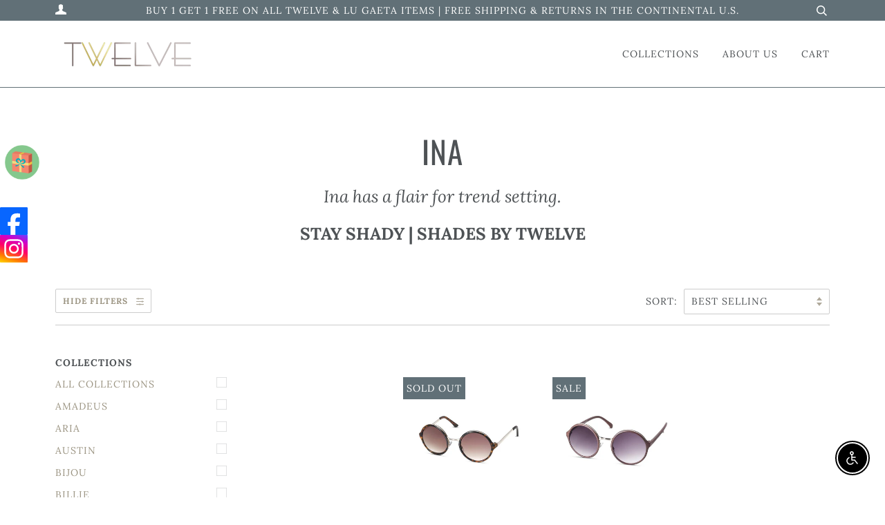

--- FILE ---
content_type: text/javascript
request_url: https://cdn-sf.vitals.app/assets/js/m11.4e863d97dfd0022d2570.chunk.bundle.js
body_size: 2621
content:
"use strict";(window.webpackChunkvitalsLibrary=window.webpackChunkvitalsLibrary||[]).push([[122],{67906:(t,n,i)=>{i.d(n,{A:()=>s});var e=i(58578);var o=i.n(e)()(!1);o.push([t.id,".vtl-cb-main-widget{cursor:default;position:fixed;left:0;bottom:0;z-index:10000000;width:100%;box-shadow:rgba(0,0,0,.1) 0 0 9px 1px;color:#666;display:flex;align-items:baseline;justify-content:center;padding:16px}.vtl-cb-main-widget__content{text-align:center;font-size:14px;font-weight:normal;font-style:normal;display:flex;align-items:center;justify-content:center;flex-wrap:wrap}.vtl-cb-main-widget__text{padding-right:7px;color:#eee;text-align:left}.vtl-cb-main-widget__close-button,.vtl-cb-main-widget__accept-button{font-weight:bold;cursor:pointer;color:#151515;background-color:#ddd;padding:6px 20px;margin-right:10px;border-radius:4px}.vtl-cb-main-widget__text-link{text-decoration:underline}.vtl-cb-main-widget__outline-button{background-color:rgba(0,0,0,0);border:var(--p-border-width-1) solid var(--p-border)}@media(max-width: 768px){.vtl-cb-main-widget__content{flex-direction:column}.vtl-cb-main-widget__text,.vtl-cb-main-widget__close-button,.vtl-cb-main-widget__accept-button{width:100%;margin-bottom:10px}.vtl-cb-main-widget__content>div:last-of-type{margin-bottom:0}}",""]);const s=o},28347:(t,n,i)=>{i.d(n,{A:()=>s});var e=i(58578);var o=i.n(e)()(!1);o.push([t.id,".vtl-cb-main-widget{bottom:35px;width:90%;margin:auto 5%;border-radius:10px;box-shadow:1px 3px 8px rgba(0,0,0,.2)}@media(max-width: 768px){.vtl-cb-main-widget{bottom:15px}}",""]);const s=o},1654:(t,n,i)=>{i.d(n,{K:()=>e});class e{J80(t){}O39(){this.O32()&&this.W59()}N1(){}O32(){return!0}P17(t){}W59(){this.H75();this.P18();this.R26();this.F38();this.K30()}H75(){}P18(){}R26(){}F38(){}K30(){}}},39803:(t,n,i)=>{i.d(n,{V:()=>e});const e=['AD','AL','AT','AX','BA','BE','BG','BY','CH','CY','CZ','DE','DK','EE','ES','FI','FO','FR','GB','GG','GI','GR','HR','HU','IE','IM','IS','IT','JE','LI','LT','LU','LV','MC','MD','ME','MK','MT','NL','NO','PL','PT','RO','RS','RU','SE','SI','SJ','SK','SM','UA','VA','XK']},73806:(t,n,i)=>{i.r(n);i.d(n,{J15:()=>S});var e=i(21076);var o=i(39803);var s=i(18607);var r;!function(t){t.Fill="fill";t.Text="text";t.Outline="outline"}(r||(r={}));var c;!function(t){t.Visible="visible";t.Hidden="hidden"}(c||(c={}));var a=i(87535);var l=i(1654);var d=i(77275);var v=i(11307);var u=i(53338);const b=(0,v.jb)({W67:21,Y72:22,P38:379,T87:511,Q35:512,P39:513,K61:514,A3:536,I17:859,K62:860,K63:866,M8:867,N23:871,I18:875},u.X.J15);var h=i(24786);var g=i(94046);var m=i(75097);var p=i(60416);var w=i(30991);var x=i(43123);var _=i(25447);var f=i(67906);var $=i(28347);const k={p73:!1,A4:!1,x63:!1};class y extends m.X{constructor(t=k){super(t);this.x53=a.b.X88.n85(u.X.J15);this.Q79=this.x53[0];this.C46=this.x53[1];this.V7=this.W58.x63&&this.W58.p73}W59(){this.P18();this.R26();this.K30()}K30(){const t=document.querySelector('.vtl-cb-main-widget__accept-button');null==t||t.addEventListener('click',this.F52.bind(this),{once:!0});if(this.V7){const t=document.querySelector('.vtl-cb-main-widget__close-button');null==t||t.addEventListener('click',this.F53.bind(this),{once:!0})}}V37(){const t=this.V7?this.C46.J76:this.C46.Y3;const n=this.V7?this.C46.H24:this.C46.V72;const i=`<div class="vtl-cb-main-widget__accept-button">${this.Q79(n)}</div>`;const e=this.V7?`<div class="vtl-cb-main-widget__close-button">${this.Q79(this.C46.H25)}</div>`:'';const o=''!==b().Y72?`<span class="vtl-cb-main-widget__text-details">\n                         <a class="vtl-cb-main-widget__text-link"\n                              href="${b().Y72}" target="_blank">\n                              ${this.Q79(this.C46.U41)}\n                         </a>\n                   </span>`:'';return`\n            <div\n\t\t\t\tclass="vtl-cb-main-widget"\n\t\t\t\tdata-track-${h.Zt.S28}="${u.X.J15}"\n\t\t\t\tdata-track-${h.Zt.U15}="${h.XH.O41}"\n\t\t\t>\n                <div class="vtl-cb-main-widget__content">\n                    <div class="vtl-cb-main-widget__text">${this.Q79(t)}${o}</div>\n                    ${i}\n                    ${e}\n                </div>\n            </div>\n        `}P18(){var t;a.b.Y67.S67().append(this.V37());null===(t=a.b.Q46)||void 0===t||t.p40(`div[data-track-${h.Zt.S28}="${u.X.J15}"][data-track-${h.Zt.U15}="${h.XH.O41}"]`)}F53(){(0,g.gg)({S39:u.X.J15,U7:h.XH.y84});this.m79();this.P40(!1)}F52(){(0,g.gg)({S39:u.X.J15,U7:h.XH.M19});this.m79();this.P40(!0)}m79(){const t=document.querySelector('.vtl-cb-main-widget');t&&document.body.removeChild(t)}v0(t){var n,i,e,o,s,r;const c=null===(i=null===(n=window.Shopify)||void 0===n?void 0:n.customerPrivacy)||void 0===i?void 0:i.preferencesProcessingAllowed();const a=null===(o=null===(e=window.Shopify)||void 0===e?void 0:e.customerPrivacy)||void 0===o?void 0:o.analyticsProcessingAllowed();const l=null===(r=null===(s=window.Shopify)||void 0===s?void 0:s.customerPrivacy)||void 0===r?void 0:r.marketingAllowed();c===t&&a===t&&l===t||p.a.Q43(new x.f(w._N,{msg:'Cookie banner consent was not set.',mid:u.X.J15}))}P40(t){var n,i;this.V7&&(null===(i=null===(n=window.Shopify)||void 0===n?void 0:n.customerPrivacy)||void 0===i||i.setTrackingConsent({analytics:t,marketing:t,preferences:t},()=>{setTimeout(()=>{this.v0(t)},200)}));this.W58.A4&&d.ke.M21({name:s.u_,value:'1',days:365,sameSite:d.ng.Strict})}m80(){const t=b();const n=(0,_.K6)(t.K63);const i=(0,_.K6)(t.M8);const e=(0,_.K6)(t.I18);const o=t.N23;return o===r.Fill?`.vtl-cb-main-widget__close-button {\n                background-color: ${e};\n                color: ${i};\n                border: none;\n            }`:o===r.Text?`.vtl-cb-main-widget__close-button {\n                background: none;\n                color: ${i};\n                border: none;\n            }`:`.vtl-cb-main-widget__close-button {\n                background: none;\n                color: ${i};\n                border: 1px solid ${n}\n            }`}R26(){const t=b();let n='';const i=(0,_.K6)(t.T87);const e=(0,_.K6)(t.Q35);const o=(0,_.K6)(t.P39);const s=(0,_.K6)(t.K61);const r=(0,_.K6)(t.A3);'floating'===t.W67&&(n+=$.A);n+=`\n            .vtl-cb-main-widget {\n                background-color: ${i};\n            }\n            .vtl-cb-main-widget__text {\n                color: ${e};\n            }\n            .vtl-cb-main-widget__accept-button {\n                background-color: ${o};\n                color: ${s};\n            }\n            .vtl-cb-main-widget__text-link {\n                color: ${r};\n            }\n            ${this.m80()}\n        `;a.b.Y67.Q47(f.A.toString());a.b.Y67.Q47(n)}}class S extends l.K{constructor(){super();this.A4=b().I17===c.Visible;this.x63=b().K62===c.Visible}O39(){return(0,e.sH)(this,void 0,void 0,function*(){(yield this.O32())&&this.W59();if(this.x63){const t=document.querySelectorAll('a[href="#vtl:userRequestToChangeConsent"]');t.length&&t.forEach(t=>this.q28(t))}})}q28(t){t.addEventListener('click',t=>{t.preventDefault();if(!document.querySelector('.vtl-cb-main-widget')){this.p73=!0;this.W59()}})}O32(){return(0,e.sH)(this,void 0,void 0,function*(){if(a.b.J39.G82(window.Shopify)){console.info('Cookie banner is not visible in preview mode');return!1}if(this.x63){this.p73=yield a.b.U8.p73();if(this.p73)return!0}return!!this.A4&&(!this.x64()&&!(b().P38&&!this.A5()))})}A5(){return o.V.includes(a.b.X88.E19())}x64(){return Boolean(d.ke.O33(s.u_))}W59(){new y({A4:this.A4,x63:this.x63,p73:this.p73||!1}).W59()}}},25447:(t,n,i)=>{i.d(n,{K6:()=>e,cH:()=>s,lj:()=>o});const e=t=>(null==t?void 0:t.trim())?t.includes('rgb')||t.includes('#')?t:`#${t}`:t;const o=(t,n)=>{if(t.includes('rgb'))return t;let i=t;i.length<5&&(i=i.replace(/[^#]/g,'$&$&'));const e=parseInt(i.slice(1,3),16);const o=parseInt(i.slice(3,5),16);const s=parseInt(i.slice(5,7),16);return n?`rgba(${e}, ${o}, ${s}, ${n})`:`rgb(${e}, ${o}, ${s})`};const s=(t,n)=>{if(!t||t.includes('rgba')||t.includes('#')&&9===t.length)return t;if(t.includes('rgb')){const i=t.replace(/[^\d,]/g,'').split(',');return`rgba(${i[0]}, ${i[1]}, ${i[2]}, ${n})`}if(t.includes('#')&&7===t.length){return`${t}${Math.round(255*n).toString(16).padStart(2,'0')}`}return t}}}]);

--- FILE ---
content_type: text/javascript
request_url: https://cdn-sf.vitals.app/assets/js/m46.0e2439688ab3b651ee20.chunk.bundle.js
body_size: 3246
content:
"use strict";(window.webpackChunkvitalsLibrary=window.webpackChunkvitalsLibrary||[]).push([[3378],{24862:(t,e,i)=>{i.d(e,{A:()=>a});var s=i(58578);var r=i.n(s)()(!1);r.push([t.id,".vtl-su-main-widget{margin:2rem 0}#vitals-stock-urgency{clear:both}.vtl-su-main-widget__message{clear:both;font-weight:400}",""]);const a=r},76423:(t,e,i)=>{i.d(e,{A:()=>a});var s=i(58578);var r=i.n(s)()(!1);r.push([t.id,".vtl-su-main-widget{display:flex;flex-direction:column}.vtl-su-main-widget .vtl-su-main-widget__progress-bar{height:100%;animation:.5s 1 vtl-su-keyframes__slide-in-from-left;display:block}.vtl-su-main-widget__content{width:100%;max-width:400px;height:8px;border-radius:10px;overflow:hidden;box-shadow:1px 1px 2px 0 rgba(0,0,0,.2);margin-bottom:12px}@keyframes vtl-su-keyframes__slide-in-from-left{0%{transform:translateX(-70%)}100%{transform:translateX(0)}}",""]);const a=r},95269:(t,e,i)=>{i.d(e,{A:()=>a});var s=i(58578);var r=i.n(s)()(!1);r.push([t.id,".vtl-su-main-widget__dot{display:inline-flex;align-items:center;gap:16px;margin:12px 4px}.vtl-su-main-widget__dot .vtl-su-main-widget__dot-element{display:flex;position:relative;align-items:center;justify-content:center;width:12px;height:12px}.vtl-su-main-widget__dot .vtl-su-main-widget__dot-element::before{animation:vtl-su-keyframes__pulse 2s linear infinite}.vtl-su-main-widget__dot .vtl-su-main-widget__dot-element::before,.vtl-su-main-widget__dot .vtl-su-main-widget__dot-element::after{content:\"\";position:absolute;border-radius:12px;height:12px;margin:12px;width:12px}.vtl-su-main-widget__dot .vtl-su-main-widget__message{margin-bottom:0}@keyframes vtl-su-keyframes__pulse{0%{opacity:.5}100%{opacity:0;transform:scale(2.5)}}",""]);const a=r},1654:(t,e,i)=>{i.d(e,{K:()=>s});class s{J80(t){}O39(){this.O32()&&this.W59()}N1(){}O32(){return!0}P17(t){}W59(){this.H75();this.P18();this.R26();this.F38();this.K30()}H75(){}P18(){}R26(){}F38(){}K30(){}}},20073:(t,e,i)=>{i.r(e);i.d(e,{G62:()=>X});var s=i(53338);var r=i(87535);var a=i(24786);var n=i(1654);var l=i(58024);var o=i(75097);var d=i(11307);var u;!function(t){t[t.Y81=0]="Y81";t[t.Y82=1]="Y82"}(u||(u={}));const c=(0,d.jb)({T30:369,D3:370,V41:909,V40:1087},s.X.G62);class m extends o.X{static x70(){const t=r.b.Y1.y78();if(!t)return 30;const e=t%10;return e<3?10:e<6?20:30}static A11(){const t=r.b.U9.w86();if(!t)return!1;const e=c();return'number'==typeof t.w50&&t.w50>0?t.w50<=e.T30:!(!t.E50||!e.D3)}static s49(){const t=r.b.U9.w86();return t?m.f78(t):''}static f78(t){const[e,i]=r.b.X88.n85(s.X.G62);return t.E50&&c().D3?e(i.u15):e(i.Y3).replace('{{ stock }}',String(t.w50))}static R48(t,e){return{[u.Y82]:`<div class="vtl-su-main-widget__dot"><span class="vtl-su-main-widget__dot-element"></span><div class="vtl-su-main-widget__message">${t}</div></div>`,[u.Y81]:`<div class="vtl-su-main-widget__message">${t}</div><div class="vtl-su-main-widget__content"><div class="vtl-su-main-widget__progress-bar"></div></div>`}[e]}}var f=i(90610);const v={container:{selector:'.vtl-su-main-widget',traits:{margin:{[f.Xi.Default]:'0 0 0 0'},padding:{[f.Xi.Default]:'0 0 0 0'}}},message:{selector:'.vtl-su-main-widget__message',traits:{marginBottom:{[f.Xi.Default]:'0'},fontSize:{[f.Xi.Default]:'inherit'},color:{[f.hn.DefaultDark]:'#e2e2e2',[f.Xi.Default]:'#333333'}}},stockBar:{selector:'.vtl-su-main-widget__content',traits:{startColor:{hiddenInCss:!0,[f.Xi.Default]:'#ff3d12'},endColor:{hiddenInCss:!0,[f.Xi.Default]:'#edd728'},backgroundColor:{[f.Xi.Default]:'#e1e1e1'},height:{[f.Xi.Default]:'8px'},borderRadius:{[f.Xi.Default]:'10px'}}},dotElement:{selector:'.vtl-su-main-widget__dot-element:before, .vtl-su-main-widget__dot-element:after',traits:{background:{[f.Xi.Default]:'#FF9900'}}}};var h=i(71968);var g=i(96112);var p=i.n(g);var _=i(67383);var w=i(76423);var y=i(95269);var D=i(24862);class S extends o.X{constructor(){super();this.D4=()=>{const t=(0,h.ZZ)(this.V41,'stockBar','startColor');const e=(0,h.ZZ)(this.V41,'stockBar','endColor');return`\n            .vtl-su-main-widget__progress-bar {\n                width: ${m.x70()}%;\n                background: -webkit-linear-gradient(left, ${t} 0%, ${e} 100%);\n            }\n        `};this.V1=p()();this.D5='.vtl-su-main-widget__message';this.S39=s.X.G62;this.T13=c();this.V41=(0,h.Uh)({defaults:v,traitString:this.T13.V41})}W59(){this.H75();this.P45();this.R26();this.K30()}H75(){const t=`<div class="vtl-su-main-widget" data-track-${a.Zt.S28}="${s.X.G62}" data-track-${a.Zt.U15}="${a.F7.O41}"></div>`;this.V1=r.b.V52.B75({S39:this.S39,E14:'.vtl-su-main-widget',S40:_.uk.U3,X87:t})}P45(){this.V1.hide();if(m.A11()){this.V1.html(this.V37());this.V1.show()}}K30(){r.b.Y67.J42().on(l.f9,()=>{this.P45()})}V37(){return m.R48(m.s49(),this.T13.V40)}R26(){r.b.Y67.Q47(D.A.toString());const t={[u.Y81]:[w.A.toString(),this.D4()].join(''),[u.Y82]:y.A.toString()}[this.T13.V40];t&&r.b.Y67.Q47(t);(0,h.e0)({styleId:'stock-scarcity-traits',traits:this.V41})}}class X extends n.K{O32(){return r.b.Y66.G80()}W59(){var t;(new S).W59();null===(t=r.b.Q46)||void 0===t||t.p40(`div[data-track-${a.Zt.S28}="${s.X.G62}"][data-track-${a.Zt.U15}="${a.F7.O41}"]`)}}},71968:(t,e,i)=>{i.d(e,{QF:()=>m,Uh:()=>u,ZZ:()=>c,e0:()=>v,xz:()=>f});var s=i(21076);var r=i(784);var a=i(87535);var n=i(52817);var l=i(30991);var o=i(51198);i(35859);var d=i(72298);function u(t){const{defaults:e,traitString:i,defaultsOverride:s,discriminator:a,traits:o}=t;try{return(0,r._K)({defaults:e,isDarkTheme:(0,d.vG)(),traitString:i,traits:o,defaultsOverride:s,discriminator:a})}catch(t){n.aU.Q43(new n.fz(l.lT,{message:t.message,stack:t.stack,traitString:i}))}return(0,r._K)({defaults:e,isDarkTheme:(0,d.vG)(),defaultsOverride:s,discriminator:a})}const c=(t,e,i)=>(0,r.eP)(t,e,i,a.b.S42.S73());function m(t,e,i){return({traits:s})=>{const r=c(s,t,e);return Array.isArray(i)?i.includes(r):r===i}}function f(t,e,i){return({traits:s})=>{const r=c(s,t,e);return Array.isArray(i)?!i.includes(r):r!==i}}function v(t){var{styleId:e}=t,i=(0,s.Tt)(t,["styleId"]);const a='traits'in i?i.traits:u(i);const n=(0,r.E0)(a);o.hL.W4(e);o.hL.V38(e,n);return a}},21460:(t,e,i)=>{i.d(e,{$2:()=>s,Hc:()=>r,OL:()=>a});function s(t){return t.replace(/([a-z])([A-Z])/g,'$1-$2').replace(/[\s_]+/g,'-').toLowerCase()}function r(t){return t.trim().toLowerCase()}function a(t,e){return Object.entries(e).reduce((t,[e,i])=>{const s=new RegExp(e,'g');return t.replace(s,i)},t)}},90610:(t,e,i)=>{i.d(e,{Xi:()=>s,dB:()=>a,hn:()=>r});var s;!function(t){t.Small="small";t.Default="default"}(s||(s={}));var r;!function(t){t.DefaultDark="defaultDark";t.SmallDark="smallDark"}(r||(r={}));var a;!function(t){t.DefaultSt="defaultSt";t.SmallSt="smallSt"}(a||(a={}))},784:(t,e,i)=>{i.d(e,{E0:()=>c,_K:()=>o,eP:()=>l});var s=i(21460);var r=i(58213);var a=i(90610);function n(t){return null!=t}function l(t,e,i,s){var r;const l=null===(r=t[e])||void 0===r?void 0:r.traits[i];if(l)return function(t,e){return e&&n(null==t?void 0:t[a.Xi.Small])?t[a.Xi.Small]:null==t?void 0:t[a.Xi.Default]}(l,s)}function o({isDarkTheme:t,defaultsOverride:e,defaults:i,traitString:l="{}",traits:o,discriminator:d}){const u=o||(null==l?void 0:l.length)&&JSON.parse(l)||{};const c=(0,r.it)(i).reduce((s,l)=>{const o=i[l];const d=u[l];const c=null==e?void 0:e[l];const m={selector:o.selector,hiddenInCss:!1,traits:(0,r.it)(o.traits).reduce((e,i)=>{const s=o.traits[i];const r=null==d?void 0:d.traits[i];const l=null==c?void 0:c[i];let u;u=n(null==r?void 0:r[a.Xi.Default])?r[a.Xi.Default]:n(l)&&n(l[a.Xi.Default])?l[a.Xi.Default]:t&&n(s[a.hn.DefaultDark])?s[a.hn.DefaultDark]:n(s[a.dB.DefaultSt])?s[a.dB.DefaultSt]:s[a.Xi.Default];let m;m=n(null==r?void 0:r[a.Xi.Small])?r[a.Xi.Small]:n(l)&&n(l[a.Xi.Small])?l[a.Xi.Small]:t&&n(s[a.hn.SmallDark])?s[a.hn.SmallDark]:n(s[a.dB.SmallSt])?s[a.dB.SmallSt]:n(s[a.Xi.Small])?s[a.Xi.Small]:void 0;const f={styleTarget:[],[a.Xi.Default]:u,[a.Xi.Small]:m};e[i]=f;return e},{})};s[l]=m;return s},{});(0,r.it)(c).forEach(t=>{const e=i[t];let a=!1;!0===e.hiddenInCss?a=!0:'function'==typeof e.hiddenInCss&&(a=e.hiddenInCss({discriminator:d,traits:c,componentName:t}));c[t].hiddenInCss=a;(0,r.it)(c[t].traits).forEach(i=>{const r=e.traits[i];let n=!1;a?n=!0:'function'==typeof(null==r?void 0:r.hiddenInCss)?n=r.hiddenInCss({discriminator:d,traits:c,componentName:t,traitName:i}):void 0!==(null==r?void 0:r.hiddenInCss)&&(n=r.hiddenInCss);function l({hiddenInCss:r=!1,selector:a=e.selector,property:n=(0,s.$2)(i)}){const l='function'==typeof r?r({discriminator:d,traits:c,componentName:t,traitName:i}):r;if(!a)throw new Error(`selector is required for trait ${i} in component ${t}`);return{hiddenInCss:l,selector:a,property:n}}n||(Array.isArray(r.styleTarget)?c[t].traits[i].styleTarget=r.styleTarget.map(l):r.styleTarget?c[t].traits[i].styleTarget=[l(r.styleTarget)]:c[t].traits[i].styleTarget=[l({})]);c[t].traits[i].hiddenInCss=n})});return c}const d={[a.Xi.Small]:0,[a.Xi.Default]:768};function u(t,e){return` ${t}: ${e};`}function c(t){const e={};const i={};Object.keys(t).forEach(s=>{const r=t[s];Object.keys(r.traits).forEach(t=>{const s=r.traits[t];s.hiddenInCss||s.styleTarget.forEach(t=>{if(!0!==t.hiddenInCss){e[t.selector]||(e[t.selector]=[]);e[t.selector].push(u(t.property,s[a.Xi.Default]));if(n(s[a.Xi.Small])){i[t.selector]||(i[t.selector]=[]);i[t.selector].push(u(t.property,s[a.Xi.Small]))}}})})});const s=(0,r.it)(e).reduce((t,i)=>`${t} ${i} {${e[i].join('')}}`,'');const l=(0,r.it)(i).reduce((t,e)=>`${t} ${e} {${i[e].join('')}}`,'');return`${s}${l.length?` @media (max-width: ${d[a.Xi.Default]}px) {${l}}`:''}`}}}]);

--- FILE ---
content_type: image/svg+xml
request_url: https://cdn-sf.vitals.app/cdn-assets/back_to_top/theme/2.svg?v=1
body_size: -88
content:
<svg class="vtl-st-main-widget__svg-circle--outline" fill="#4a4a4a" width="30" height="30" viewBox="0 0 41.5 41.5" xmlns="http://www.w3.org/2000/svg">
    <path class="vtl-st-main-widget__svg-arrow" d="M33.49,28.59a.69.69,0,0,1-.5-.2l-8.31-7.7-8.31,7.7a.75.75,0,0,1-1.06,0,.76.76,0,0,1,0-1.06l8.82-8.17a.74.74,0,0,1,1,0L34,27.29a.74.74,0,0,1,0,1.06A.72.72,0,0,1,33.49,28.59Z"
          transform="translate(-3.93 -4.01)"/>
    <path class="vtl-st-main-widget__svg-border" d="M24.68,45.51A20.75,20.75,0,1,1,45.43,24.76,20.78,20.78,0,0,1,24.68,45.51Zm0-40A19.25,19.25,0,1,0,43.93,24.76,19.26,19.26,0,0,0,24.68,5.51Z"
          transform="translate(-3.93 -4.01)"/>
</svg>
